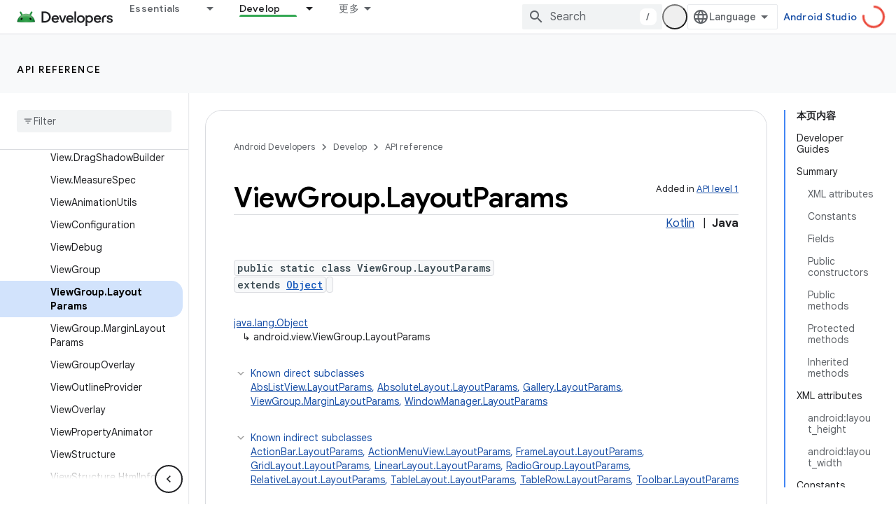

--- FILE ---
content_type: text/html; charset=UTF-8
request_url: https://feedback-pa.clients6.google.com/static/proxy.html?usegapi=1&jsh=m%3B%2F_%2Fscs%2Fabc-static%2F_%2Fjs%2Fk%3Dgapi.lb.en.2kN9-TZiXrM.O%2Fd%3D1%2Frs%3DAHpOoo_B4hu0FeWRuWHfxnZ3V0WubwN7Qw%2Fm%3D__features__
body_size: 79
content:
<!DOCTYPE html>
<html>
<head>
<title></title>
<meta http-equiv="X-UA-Compatible" content="IE=edge" />
<script type="text/javascript" nonce="WvBXV6lr_BJ7AZo3XJZuLA">
  window['startup'] = function() {
    googleapis.server.init();
  };
</script>
<script type="text/javascript"
  src="https://apis.google.com/js/googleapis.proxy.js?onload=startup" async
  defer nonce="WvBXV6lr_BJ7AZo3XJZuLA"></script>
</head>
<body>
</body>
</html>


--- FILE ---
content_type: text/javascript
request_url: https://www.gstatic.cn/devrel-devsite/prod/v6dcfc5a6ab74baade852b535c8a876ff20ade102b870fd5f49da5da2dbf570bd/android/js/devsite_devsite_footer_promos_module__zh_cn.js
body_size: -853
content:
(function(_ds){var window=this;var a3=class extends _ds.Vm{ec(a){const b=this.querySelector("nav");a&&_ds.Um(this,b,a.querySelector("nav"));b&&(a?(b.hidden=!1,b.removeAttribute("aria-hidden")):(b.hidden=!0,b.setAttribute("aria-hidden","true")))}};a3.prototype.updateContent=a3.prototype.ec;try{customElements.define("devsite-footer-promos",a3)}catch(a){console.warn("Unrecognized DevSite custom element - DevsiteFooterPromos",a)};})(_ds_www);


--- FILE ---
content_type: text/javascript
request_url: https://www.gstatic.cn/devrel-devsite/prod/v6dcfc5a6ab74baade852b535c8a876ff20ade102b870fd5f49da5da2dbf570bd/android/js/devsite_devsite_heading_link_module__zh_cn.js
body_size: -854
content:
(function(_ds){var window=this;var lua=function(a){return(0,_ds.R)('<span class="devsite-heading" role="heading" aria-level="'+_ds.T(a.level)+'"></span>')},mua=function(a){const b=a.id;a=a.label;return(0,_ds.R)('<button type="button" class="devsite-heading-link button-flat material-icons" aria-label="'+_ds.T(a)+'" data-title="'+_ds.T(a)+'" data-id="'+_ds.T(b)+'"></button>')};var V3=async function(a){a.m=Array.from(document.querySelectorAll("h1.add-link[id],h2:not(.no-link)[id],h3:not(.no-link)[id],h4:not(.no-link)[id],h5:not(.no-link)[id],h6:not(.no-link)[id]"));const b=await _ds.v();for(const c of a.m)try{b.registerIntersectionForElement(c,()=>{if(!c.querySelector(".devsite-heading-link")&&(c.classList.contains("add-link")||!(document.body.getAttribute("layout")==="full"||_ds.Wn(c,"devsite-dialog",null,3)||_ds.Wn(c,"devsite-selector",null,6)||_ds.Wn(c,"table",null,4)))){var d=
c.textContent||c.dataset.text;if(d&&c.id){const e="\u590d\u5236\u6307\u5411\u6b64\u90e8\u5206\u7684\u94fe\u63a5\uff1a"+d,f=_ds.qu(lua,{level:c.tagName[1]});for(const g of Array.from(c.childNodes))f.append(g);c.append(f);d=_ds.qu(mua,{id:c.id,label:d?e:"\u590d\u5236\u6307\u5411\u6b64\u90e8\u5206\u7684\u94fe\u63a5"});c.appendChild(d);c.setAttribute("role","presentation")}}b.unregisterIntersectionForElement(c)})}catch(d){}},oua=function(a){a.eventHandler.listen(document.body,"devsite-page-changed",()=>
{V3(a)});a.eventHandler.listen(document,"click",b=>void nua(a,b))},nua=async function(a,b){b=b.target;const c=await _ds.v();if(b.classList.contains("devsite-heading-link")){var d=_ds.Wn(b,"devsite-expandable",null,3),e=d?d.id:b.dataset.id;if(e){d=_ds.C();d.hash=e;var f;let g,h,k;e=(k=(f=_ds.mm(c.getConfig()))==null?void 0:(g=_ds.y(f,_ds.hm,9))==null?void 0:(h=_ds.y(g,_ds.Gl,32))==null?void 0:h.Zp())!=null?k:!1;f=await c.hasMendelFlagAccess("MiscFeatureFlags","remove_cross_domain_tracking_params");
e&&f&&(d.searchParams.delete("_ga"),d.searchParams.delete("_gl"));f=document.createElement("div");f.innerText=d.href;_ds.Xy(a,[f]);await pua(a,b)}}},pua=async function(a,b){if(a.j){const c=b.getAttribute("aria-label");b.setAttribute("aria-label","\u6307\u5411\u6b64\u90e8\u5206\u7684\u94fe\u63a5\u5df2\u590d\u5236\u5230\u526a\u8d34\u677f");_ds.lq(a.eventHandler,a.j,_ds.Zn,()=>{_ds.lq(a.eventHandler,a.j,_ds.Zn,()=>{b.setAttribute("aria-label",c)})})}},qua=class extends _ds.Vm{constructor(){super();this.eventHandler=
new _ds.u;this.j=null;this.m=[]}async connectedCallback(){await V3(this);oua(this);this.j=document.querySelector("devsite-snackbar")}async disconnectedCallback(){const a=await _ds.v();for(const b of this.m)a.unregisterIntersectionForElement(b);_ds.D(this.eventHandler)}};try{customElements.define("devsite-heading-link",qua)}catch(a){console.warn("Unrecognized DevSite custom element - DevsiteHeadingLink",a)};})(_ds_www);
